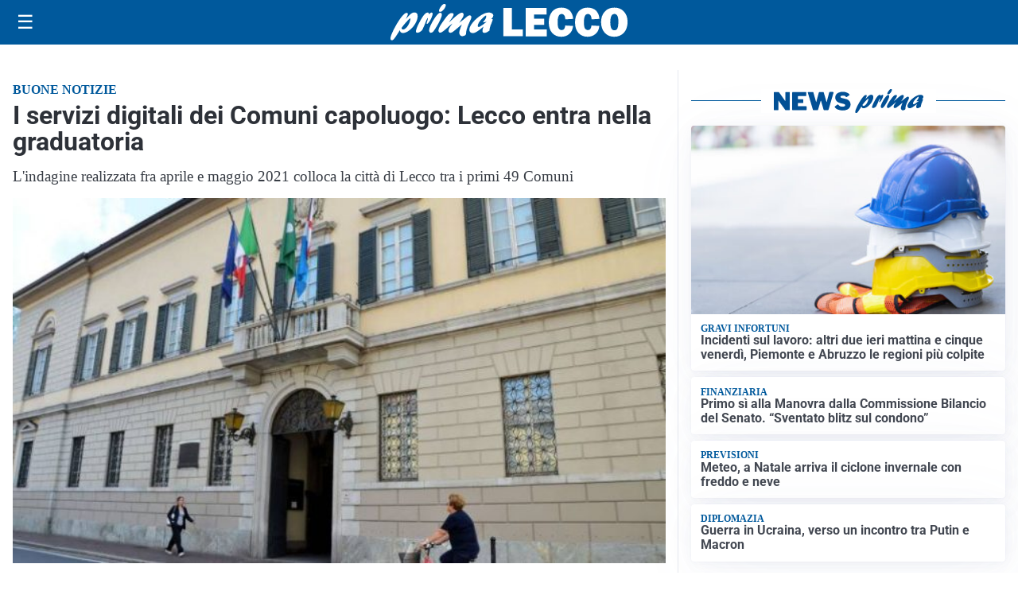

--- FILE ---
content_type: text/html; charset=utf8
request_url: https://primalecco.it/media/my-theme/widgets/list-posts/sidebar-business-pmi.html?ts=29439821
body_size: 510
content:
<div class="widget-title-img"><img src="https://format.netweek.it/media/loghi/business-pmi.svg" alt="Logo Business PMI" class="widget-logo logo-light-and-dark" /></div>
<div class="widget-sidebar-featured-poi-lista">
            
                    <article class="featured">
                <a href="https://primalecco.it/rubriche/business-pmi/confapi-lecco-e-sondrio-porta-lintelligenza-artificiale-nelle-pmi/">
                                            <figure><img width="420" height="252" src="https://primalecco.it/media/2019/01/intelligenza-artificiale-1-420x252.jpg" class="attachment-thumbnail size-thumbnail wp-post-image" alt="Confapi Lecco e Sondrio porta l’intelligenza artificiale nelle PMI" loading="lazy" sizes="(max-width: 480px) 480px, (max-width: 1024px) 640px, 1280px" decoding="async" srcset="https://primalecco.it/media/2019/01/intelligenza-artificiale-1-420x252.jpg 420w, https://primalecco.it/media/2019/01/intelligenza-artificiale-1-150x90.jpg 150w, https://primalecco.it/media/2019/01/intelligenza-artificiale-1-650x390.jpg 650w" /></figure>
                                        <div class="post-meta">
                                                    <span class="lancio">BUSINESS PMI</span>
                                                <h3>Confapi Lecco e Sondrio porta l’intelligenza artificiale nelle PMI</h3>
                    </div>
                </a>
            </article>
            </div>

<div class="widget-footer"><a role="button" href="/rubriche/business-pmi/" class="outline widget-more-button">Altre notizie</a></div>

--- FILE ---
content_type: text/html; charset=utf8
request_url: https://primalecco.it/media/my-theme/widgets/list-posts/sidebar-video-piu-visti.html?ts=29439821
body_size: 678
content:
<div class="widget-title"><span>Video più visti</span></div>
<div class="widget-sidebar-featured-poi-lista">
            
                    <article class="featured">
                <a href="https://primalecco.it/tempo-libero/eventi/i-babbi-svalvolati-sfrecciano-per-le-vie-di-valmadrera/">
                                            <figure><img width="480" height="300" src="https://primalecco.it/media/2025/12/WhatsApp-Image-2025-12-21-at-10.32.37-7-e1766311087548-480x300.jpeg" class="attachment-thumbnail size-thumbnail wp-post-image" alt="I Babbi Svalvolati sfrecciano per le vie di Valmadrera" loading="lazy" sizes="(max-width: 480px) 480px, (max-width: 1024px) 640px, 1280px" decoding="async" /></figure>
                                        <div class="post-meta">
                                                    <span class="lancio">il video</span>
                                                <h3>I Babbi Svalvolati sfrecciano per le vie di Valmadrera</h3>
                    </div>
                </a>
            </article>
                    
                    <article class="compact">
                <a href="https://primalecco.it/attualita/bilancio-lombardia-2026-28-approvata-manovra-da-34-miliardi-24-alla-sanita/">
                    <div class="post-meta">
                                                    <span class="lancio">Da Regione</span>
                                                <h3>Bilancio Lombardia 2026-28: approvata manovra da 34 miliardi, 24 alla sanità</h3>
                    </div>
                </a>
            </article>
                    
                    <article class="compact">
                <a href="https://primalecco.it/tempo-libero/eventi/una-serata-storica-al-cinema-teatro-jolly-il-gospel-conquista-olginate/">
                    <div class="post-meta">
                                                    <span class="lancio">che successo!</span>
                                                <h3>Una serata storica al Cinema Teatro Jolly: il Gospel conquista Olginate</h3>
                    </div>
                </a>
            </article>
            </div>

<div class="widget-footer"><a role="button" href="/multimedia/video/" class="outline widget-more-button">Altri video</a></div>

--- FILE ---
content_type: text/html; charset=utf8
request_url: https://primalecco.it/media/my-theme/widgets/list-posts/sidebar-idee-e-consigli.html?ts=29439821
body_size: 613
content:
<div class="widget-title"><span>Idee e consigli</span></div>
<div class="widget-sidebar-featured-poi-lista">
            
                    <article class="featured">
                <a href="https://primalecco.it/rubriche/idee-e-consigli/come-scegliere-il-parquet/">
                                            <figure><img width="480" height="300" src="https://primalecco.it/media/2020/06/9-1-1-480x300.jpg" class="attachment-thumbnail size-thumbnail wp-post-image" alt="Come scegliere il parquet" loading="lazy" sizes="(max-width: 480px) 480px, (max-width: 1024px) 640px, 1280px" decoding="async" /></figure>
                                        <div class="post-meta">
                                                <h3>Come scegliere il parquet</h3>
                    </div>
                </a>
            </article>
                    
                    <article class="compact">
                <a href="https://primalecco.it/rubriche/idee-e-consigli/la-gestione-strategica-delle-risorse-umane-il-welfare-come-pilastro-della-retribuzione/">
                    <div class="post-meta">
                                                <h3>La gestione strategica delle risorse umane: il welfare come pilastro della retribuzione</h3>
                    </div>
                </a>
            </article>
                    
                    <article class="compact">
                <a href="https://primalecco.it/rubriche/idee-e-consigli/il-tuo-dentista-ti-spiega-che-cose-la-sedazione-cosciente/">
                    <div class="post-meta">
                                                <h3>Il tuo dentista ti spiega: che cos&#8217;è la sedazione cosciente?</h3>
                    </div>
                </a>
            </article>
                    
                    <article class="compact">
                <a href="https://primalecco.it/rubriche/idee-e-consigli/arriva-lo-sportello-online-tutte-le-tue-utenze-idriche-a-portata-di-clic/">
                    <div class="post-meta">
                                                <h3>Arriva lo Sportello Online: tutte le tue utenze idriche a portata di clic!</h3>
                    </div>
                </a>
            </article>
            </div>

<div class="widget-footer"><a role="button" href="/idee-e-consigli/" class="outline widget-more-button">Altre notizie</a></div>